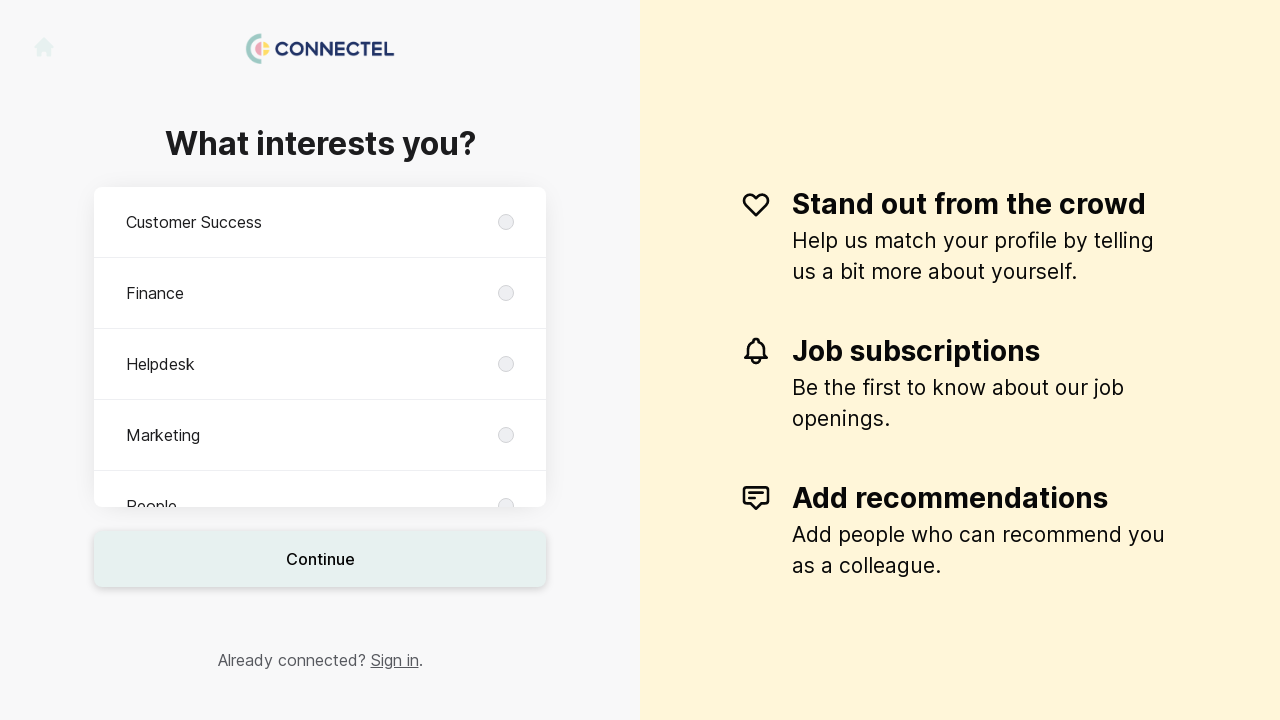

--- FILE ---
content_type: text/html; charset=utf-8
request_url: https://careers.connectel.io/connect?department=product-development
body_size: 14498
content:
<!DOCTYPE html>

<html lang="en-GB" dir="ltr">
  <head>
    <script src="https://assets-aws.teamtailor-cdn.com/assets/packs/js/runtime-06dfbb913b7ed21c218f.js" crossorigin="anonymous" data-turbo-track="reload" nonce="28c74e5d55488ac843049996fd48682d" defer="defer" integrity="sha384-poTopTvxQsNC9elQPk7VPGyO9Mv+LXVu/hz35ATt0C0J/Mo8QEjOiGMVETK7yqQX"></script>
<script src="https://assets-aws.teamtailor-cdn.com/assets/packs/js/5217-d722161248a86ef021eb.js" crossorigin="anonymous" data-turbo-track="reload" nonce="28c74e5d55488ac843049996fd48682d" defer="defer" integrity="sha384-3uhEwc9uRPhLRiFZuyE1+fXG2cPfzR9U79Emaqi+mAfXU4IoMzhLyJlcm/7r1wQE"></script>
<script src="https://assets-aws.teamtailor-cdn.com/assets/packs/js/cookies-a135f52d0a68c93f4012.js" crossorigin="anonymous" data-turbo-track="reload" nonce="28c74e5d55488ac843049996fd48682d" defer="defer" integrity="sha384-0sL6GTF8sTKsSFPNxAGm6429n1teKKhy573MDp74v/UIVHe/z//4JrnBZWLBIJZQ"></script>
<script src="https://assets-aws.teamtailor-cdn.com/assets/packs/js/601-7d3383e7a375dc1aaa1b.js" crossorigin="anonymous" data-turbo-track="reload" nonce="28c74e5d55488ac843049996fd48682d" defer="defer" integrity="sha384-l5I801Pjg1EBg2KQZqeHOLGUzdhI7+PBvRsMqdEOUrzi+WANH250/E7d/ntAKPkC"></script>
<script src="https://assets-aws.teamtailor-cdn.com/assets/packs/js/8559-d931dd583b4bb79d0e2a.js" crossorigin="anonymous" data-turbo-track="reload" nonce="28c74e5d55488ac843049996fd48682d" defer="defer" integrity="sha384-9pmZ0INZG4vdr7arMaCamElHv26NrYEKOvqhf9yjMS5zyzkA40w7ExDWqxGcv2vE"></script>
<script src="https://assets-aws.teamtailor-cdn.com/assets/packs/js/7107-2c8b0452b1096d40d889.js" crossorigin="anonymous" data-turbo-track="reload" nonce="28c74e5d55488ac843049996fd48682d" defer="defer" integrity="sha384-F6jpFzRjsKwuSo3AQM4sFVxNTUvURcCz99PinP+Ioe6ku9FF/btyL6hHI9n3qsl9"></script>
<script src="https://assets-aws.teamtailor-cdn.com/assets/packs/js/7569-e58747a9f908cb43e1b3.js" crossorigin="anonymous" data-turbo-track="reload" nonce="28c74e5d55488ac843049996fd48682d" defer="defer" integrity="sha384-S0zTpVoc8Vs13vk6Kbzd4XaCKN6W1FEoXxzPfjU90TE6UFmLwezLnsbOzheFX6Wa"></script>
<script src="https://assets-aws.teamtailor-cdn.com/assets/packs/js/1339-b925845164b8e686a79a.js" crossorigin="anonymous" data-turbo-track="reload" nonce="28c74e5d55488ac843049996fd48682d" defer="defer" integrity="sha384-yapHLUqNCuT45nBnAZl9xUw4ZS2yRCTqE6mB5sdk9J0xo/sOwbw19jkUnNrENbtU"></script>
<script src="https://assets-aws.teamtailor-cdn.com/assets/packs/js/connect-e66be28dbddb2ee7aa1b.js" crossorigin="anonymous" data-turbo-track="reload" nonce="28c74e5d55488ac843049996fd48682d" defer="defer" integrity="sha384-RgBpaWVnuntBqHjkzKh7lpamWcJ5DqXixp2FPYe4t7XsrcatfOPCrxRsIXa5WLrj"></script>
<script src="https://assets-aws.teamtailor-cdn.com/assets/packs/js/4254-c45eea0ea8a6e7fbe408.js" crossorigin="anonymous" data-turbo-track="reload" nonce="28c74e5d55488ac843049996fd48682d" defer="defer" integrity="sha384-apFmoAEVdGUqGEoR1Nm41DSwOTXZzwghwLCdRgTnXOu0tfFK3Fa/hBBCV7G0v2h8"></script>
<script src="https://assets-aws.teamtailor-cdn.com/assets/packs/js/8454-e660b5c793efc07457dc.js" crossorigin="anonymous" data-turbo-track="reload" nonce="28c74e5d55488ac843049996fd48682d" defer="defer" integrity="sha384-dGFXkTHDjzQntcGqSSnoJx1fghvXUfT/FblSy/fbsoR5GK/y4zwSXGBuC8kTUS0h"></script>
<script src="https://assets-aws.teamtailor-cdn.com/assets/packs/js/font-awesome-d93dcae92dfe0efb796e.js" crossorigin="anonymous" data-turbo-track="reload" nonce="28c74e5d55488ac843049996fd48682d" defer="defer" integrity="sha384-sgVCsKWBVlfrJgIFsdlR2hm5bWFvxj4FMh2tADpdMYjjg08BCPEMHpJBGn7LdVlS"></script>

    <link rel="stylesheet" crossorigin="anonymous" href="https://assets-aws.teamtailor-cdn.com/assets/packs/css/connect-4b5f9fe4.css" data-turbo-track="reload" integrity="sha384-TrfmDDAOJ+Fqi7xKDTfcFRwZwMzT7Mi2DFG7vPZFsfs+LgbWeqiAa3kcjn3FCD6/" />

    
    

    <meta name="viewport" content="width=device-width, initial-scale=1">
    <meta name="turbo-cache-control" content="no-cache">
    <meta name="turbo-prefetch" content="false">
    <meta name="sentry-dsn" content="">

    
    <link rel='icon' type='image/png' href='https://images.teamtailor-cdn.com/images/s3/teamtailor-production/favicon-v3/image_uploads/46cc2d8b-a014-4c03-93c9-bbb37e74c3e7/original.png'><link rel='apple-touch-icon' href='https://images.teamtailor-cdn.com/images/s3/teamtailor-production/favicon_apple-v3/image_uploads/46cc2d8b-a014-4c03-93c9-bbb37e74c3e7/original.png' sizes='180x180'>
    <meta name="description" content="Connect with Connectel to stay up-to-date and receive notifications about new job openings" />
    

    <meta property="og:locale" content="en_GB" />
    <meta property="og:type" content="article" />
    <meta property="og:title" content="Connect - Connectel" />
    <meta property="og:site_name" content="Connectel" />
    <meta property="og:url" content="https://careers.connectel.io/connect?department=product-development" />
    <meta property="og:description" content="Connect with Connectel to stay up-to-date and receive notifications about new job openings" />
    <meta property="og:image" content="https://images.teamtailor-cdn.com/images/s3/teamtailor-production/gallery_picture-v6/image_uploads/8b58e6f2-4b72-4c3f-a53d-bfc3b5784b7e/original.jpg" />
            <meta property="og:image:width" content="1600" />
            <meta property="og:image:height" content="900" />
    
    

    <title>
        Connectel
        – Connect
    </title>

    <meta name="csrf-param" content="authenticity_token" />
<meta name="csrf-token" content="cracS7Pzj0W_0pO3F1mj9qdj6Yb0wz8bGbtZ0W0NpcMBSsm7sSNHt9iYOY_OLiK1IcXsT0lhs3hyCozQUv99Sw" />
    

    <style media="all">
  :root {
    --company-primary-bg-color: 231, 241, 240;
    --company-secondary-bg-color: 255, 246, 217;
    --company-secondary-bg-light-5-color: 255, 252, 242;
    --company-secondary-bg-fallback-color: 255, 246, 217;
    --company-primary-text-color: 37, 37, 37;
    --company-primary-text-dark-5-color: 24, 24, 24;
    --company-primary-text-dark-10-color: 11, 11, 11;
    --company-primary-text-light-50-color: 164, 164, 164;
    --company-primary-text-light-77-color: 233, 233, 233;
    --company-secondary-text-color: 8, 8, 8;
    --company-secondary-text-light-5-color: 21, 21, 21;
    --company-secondary-text-light-15-color: 46, 46, 46;
    --company-link-color: 159, 201, 196;
    --company-link-color-on-white: 56, 100, 95;
    --company-color: 231, 241, 240;

    --company-button-text-color: 5, 5, 5;
    --company-button-bg-color: 231, 241, 240;

    --company-button-bg-light-5-color: 247, 250, 250;
    --company-button-bg-light-15-color: 255, 255, 255;

    --company-border-radius: 3px;

    --company-header-font-family: "Montserrat";
    --company-header-font-weight: 900;
    --company-body-font-family: "Montserrat";
    --company-body-font-weight: 400;
  }
</style>

  <meta name="theme-color" content="#e7f1f0">



    
  </head>

  <body id="connect" class="bg-white text-gray-700 company-link-style--underline candidates new" data-controller="connect--height" data-block-scripts="true">
    

    

        <dialog data-controller="common--cookies--alert" data-common--cookies--alert-inside-iframe-value="false" data-common--cookies--alert-block-scripts-value="true" data-common--cookies--alert-takeover-modal-value="false" data-common--cookies--alert-show-cookie-widget-value="true" class="company-links fixed shadow-form w-auto items-center rounded p-4 bg-company-primary text-company-primary overflow-y-auto border-none max-h-[80vh] z-cookie-alert lg:gap-x-6 lg:max-h-[calc(100vh-40px)] flex-col inset-x-4 bottom-4 mb-0 mt-auto justify-between !translate-y-0 !top-0 lg:p-10 lg:flex-row lg:inset-x-[40px] lg:mb-6">

    <div class="w-full max-w-screen-xl overflow-y-auto">
      <h2 class="font-bold block text-md mb-2">This website uses cookies to ensure you get the best experience.</h2>

      <p class="mb-2">
        Connectel and our selected partners use cookies and similar technologies (together “cookies”) that are necessary to present this website, and to ensure you get the best experience of it.

          If you consent to it, we will also use cookies for analytics purposes.
      </p>

      <p class="mb-2">See our <a class='company-link' href='https://careers.connectel.io/cookie-policy'>Cookie Policy</a> to read more about the cookies we set.</p>

      <p>You can withdraw and manage your consent at any time, by clicking “Manage cookies” at the bottom of each website page.</p>
</div>
    <div
      class="
        flex flex-col items-center gap-[10px] mt-6 flex-shrink-0 mb-2 w-full
        md:flex-row md:w-auto lg:flex-col
      "
    >
      <button class="careersite-button w-full" aria-label="Accept all cookies" data-action="click-&gt;common--cookies--alert#acceptAll">Accept all cookies</button>

        <button class="careersite-button w-full" aria-label="Decline all non-necessary cookies" data-action="click-&gt;common--cookies--alert#disableAll">Decline all non-necessary cookies</button>

      <button class="careersite-button w-full" aria-label="Cookie preferences" data-action="click-&gt;common--cookies--alert#openPreferences">Cookie preferences</button>
    </div>
</dialog>
      <dialog data-controller="common--cookies--preferences" data-common--cookies--preferences-checked-categories-value="[]" data-common--cookies--preferences-inside-iframe-value="false" data-action="open-cookie-preferences@window-&gt;common--cookies--preferences#open" class="company-links bg-company-primary text-company-primary shadow-form inset-x-4 mb-4 rounded max-w-screen-sm p-4 overflow-auto max-h-[80vh] z-cookie-alert backdrop:bg-[rgba(0,0,0,0.6)] sm:p-10 sm:mb-auto fixed top-2">
  <div class="mb-5 text-center;">
    <h1 class="font-bold mb-2 text-lg">Select which cookies you accept</h1>
    <p class="text-left mb-2">On this site, we always set cookies that are strictly necessary, meaning they are necessary for the site to function properly.</p>
    <p class="text-left mb-2">If you consent to it, we will also set other types of cookies. You can provide or withdraw your consent to the different types of cookies using the toggles below. You can change or withdraw your consent at any time, by clicking the link “Manage Cookies”, which is always available at the bottom of the site.</p>
    <p class="text-left">To learn more about what the different types of cookies do, how your data is used when they are set etc, see our <a href='https://careers.connectel.io/cookie-policy'>Cookie Policy</a>.</p>
  </div>

  <div class="mb-10 text-sm leading-snug">
    <div class="flex mb-3 items-start sm:mb-5 cursor-default" data-preference-type="strictly_necessary">
  <div class="label-switch label-switch--disabled">
    <input type="checkbox" disabled="disabled" id="strictly_necessary" checked="checked" class="peer">

    <div class="checkbox peer-focus:ring-2 peer-focus:ring-blue-600"></div>
</div>
  <div class="ml-4 flex flex-col">
    <label class="font-semibold" for="strictly_necessary">Strictly necessary</label>

    <p>These cookies are necessary to make the site work properly, and are always set when you visit the site.</p>

      <span>
        <strong>Vendors</strong>
        <span>Teamtailor</span>
      </span>
</div></div>

    <div class="flex mb-3 items-start sm:mb-5" data-preference-type="analytics">
  <div class="label-switch">
    <input type="checkbox" id="analytics" class="peer" data-common--cookies--preferences-target="categoryInput" data-action="input-&gt;common--cookies--preferences#handleCategoryToggle">

    <div class="checkbox peer-focus:ring-2 peer-focus:ring-blue-600"></div>
</div>
  <div class="ml-4 flex flex-col">
    <label class="font-semibold cursor-pointer" for="analytics">Analytics</label>

    <p>These cookies collect information to help us understand how the site is being used.</p>

      <span>
        <strong>Vendors</strong>
        <span>Teamtailor</span>
      </span>
</div></div>

    

    
  </div>

  <div class="flex flex-col items-center gap-6">
    <button class="careersite-button w-full" data-action="click-&gt;common--cookies--preferences#handleAccept">Accept these cookies</button>

    <button class="careersite-button w-full" data-action="click-&gt;common--cookies--preferences#handleDecline">Decline all non-necessary cookies</button>
  </div>
</dialog>

    
<div class="flex min-h-screen">
  <div class="flex flex-col items-center justify-center w-full bg-gray-200">
    <div class="flex flex-col items-center justify-between flex-grow w-full mx-12">
      <div class="flex items-center justify-between w-full px-4 my-6 sm:px-8">
    <div class="w-35">
      <a aria-label="Go to career site" class="inline-flex w-fit text-company-button-bg" data-test="home-button" href="/"><svg xmlns="http://www.w3.org/2000/svg" fill="currentColor" viewBox="0 0 20 20" class="w-6 h-6  currentColor" aria-hidden="true">
    <path d="M10.707 2.293a1 1 0 00-1.414 0l-7 7a1 1 0 001.414 1.414L4 10.414V17a1 1 0 001 1h2a1 1 0 001-1v-2a1 1 0 011-1h2a1 1 0 011 1v2a1 1 0 001 1h2a1 1 0 001-1v-6.586l.293.293a1 1 0 001.414-1.414l-7-7z" />
</svg></a>
    </div>

    <a aria-label="Go to career site" data-test="company-logo" href="/"><img class="max-w-[150px] max-h-70 !text-company-button-bg" alt="Connectel company logo" src="https://images.teamtailor-cdn.com/images/s3/teamtailor-production/logotype-v3/image_uploads/5dd66497-73af-4d57-9661-c480123fe3b3/original.png" /></a>


    <span class="w-35"></span>
</div>


      <div class="w-full max-w-500">
        <form class="flex flex-col justify-center overflow-hidden w-full relative" data-controller="connect--form connect--signup-form careersite--messenger-token" data-connect--form-submit-on-enter-value="true" data-careersite--messenger-token-candidate-endpoint-value="/candidates" data-remote="true" novalidate="novalidate" action="/connect/candidates" accept-charset="UTF-8" method="post"><input type="hidden" name="authenticity_token" value="SifFhPDOVFVgl0WASe1yLSG0qWeeoO7xYJGUMxOpOto683Gg9Dc31SOpwshzO_QSRqOIaywDuUpsWhzoA6dLnQ" autocomplete="off" />
          <input type="hidden" name="ctoken" id="ctoken" data-careersite--messenger-token-target="tokenInput" autocomplete="off" />
          <input type="hidden" name="city" id="city" value="true" data-connect--signup-form-target="city" autocomplete="off" />

            <div class="w-full p-6 animate__animated animate__faster" data-connect--signup-form-target="departments">
              <h1 class="mb-6 text-3xl font-bold leading-tight text-center">
                What interests you?
              </h1>

              <div class="mb-6 w-full">


  <div class="bg-white rounded shadow-form company-links company-links-on-white">
    
                <div class="overflow-y-auto max-h-[20rem] high:max-h-475">
                    <div class="relative" data-controller="connect--settings--department-picker" data-department-id="136073">
      <div class="border-b border-gray-300 last:border-0" data-connect--settings--department-picker-target="departmentsWrapper" data-id="136072">
        <label class="form-box-label form-box-label--radio form-box-label--clickable">

    <span class="break-words overflow-hidden">Customer Success</span>

    <input data-name="department_id" data-connect--settings--department-picker-target="departmentInput" data-action="connect--settings--department-picker#handleChangeDepartment" data-connect--signup-form-target="socialAttributeInput" aria-required="false" class="form-box-label__option bg-gray-300 border-gray-500" type="radio" value="136072" name="candidate[department_id]" id="candidate_department_id_136072" />
</label>


</div>      <div class="border-b border-gray-300 last:border-0" data-connect--settings--department-picker-target="departmentsWrapper" data-id="472662">
        <label class="form-box-label form-box-label--radio form-box-label--clickable">

    <span class="break-words overflow-hidden">Finance</span>

    <input data-name="department_id" data-connect--settings--department-picker-target="departmentInput" data-action="connect--settings--department-picker#handleChangeDepartment" data-connect--signup-form-target="socialAttributeInput" aria-required="false" class="form-box-label__option bg-gray-300 border-gray-500" type="radio" value="472662" name="candidate[department_id]" id="candidate_department_id_472662" />
</label>


</div>      <div class="border-b border-gray-300 last:border-0" data-connect--settings--department-picker-target="departmentsWrapper" data-id="136229">
        <label class="form-box-label form-box-label--radio form-box-label--clickable">

    <span class="break-words overflow-hidden">Helpdesk</span>

    <input data-name="department_id" data-connect--settings--department-picker-target="departmentInput" data-action="connect--settings--department-picker#handleChangeDepartment" data-connect--signup-form-target="socialAttributeInput" aria-required="false" class="form-box-label__option bg-gray-300 border-gray-500" type="radio" value="136229" name="candidate[department_id]" id="candidate_department_id_136229" />
</label>


</div>      <div class="border-b border-gray-300 last:border-0" data-connect--settings--department-picker-target="departmentsWrapper" data-id="136074">
        <label class="form-box-label form-box-label--radio form-box-label--clickable">

    <span class="break-words overflow-hidden">Marketing</span>

    <input data-name="department_id" data-connect--settings--department-picker-target="departmentInput" data-action="connect--settings--department-picker#handleChangeDepartment" data-connect--signup-form-target="socialAttributeInput" aria-required="false" class="form-box-label__option bg-gray-300 border-gray-500" type="radio" value="136074" name="candidate[department_id]" id="candidate_department_id_136074" />
</label>


</div>      <div class="border-b border-gray-300 last:border-0" data-connect--settings--department-picker-target="departmentsWrapper" data-id="472663">
        <label class="form-box-label form-box-label--radio form-box-label--clickable">

    <span class="break-words overflow-hidden">People</span>

    <input data-name="department_id" data-connect--settings--department-picker-target="departmentInput" data-action="connect--settings--department-picker#handleChangeDepartment" data-connect--signup-form-target="socialAttributeInput" aria-required="false" class="form-box-label__option bg-gray-300 border-gray-500" type="radio" value="472663" name="candidate[department_id]" id="candidate_department_id_472663" />
</label>


</div>      <div class="border-b border-gray-300 last:border-0" data-connect--settings--department-picker-target="departmentsWrapper" data-id="136073">
        <label class="form-box-label form-box-label--radio form-box-label--clickable">

    <span class="break-words overflow-hidden">Product Development</span>

    <input data-name="department_id" data-connect--settings--department-picker-target="departmentInput" data-action="connect--settings--department-picker#handleChangeDepartment" data-connect--signup-form-target="socialAttributeInput" aria-required="false" class="form-box-label__option bg-gray-300 border-gray-500" type="radio" value="136073" checked="checked" name="candidate[department_id]" id="candidate_department_id_136073" />
</label>


</div>      <div class="border-b border-gray-300 last:border-0" data-connect--settings--department-picker-target="departmentsWrapper" data-id="136075">
        <label class="form-box-label form-box-label--radio form-box-label--clickable">

    <span class="break-words overflow-hidden">Sales</span>

    <input data-name="department_id" data-connect--settings--department-picker-target="departmentInput" data-action="connect--settings--department-picker#handleChangeDepartment" data-connect--signup-form-target="socialAttributeInput" aria-required="false" class="form-box-label__option bg-gray-300 border-gray-500" type="radio" value="136075" name="candidate[department_id]" id="candidate_department_id_136075" />
</label>


</div>
    <div class="border-b border-gray-300 last:border-0">
      <label class="form-box-label form-box-label--radio form-box-label--clickable">

    <span class="break-words overflow-hidden">All</span>

    <input data-name="department_id" data-connect--settings--department-picker-target="departmentInput" data-connect--signup-form-target="socialAttributeInput" data-action="connect--settings--department-picker#handleChangeDepartment" aria-required="false" class="form-box-label__option bg-gray-300 border-gray-500" type="radio" value="0" name="candidate[department_id]" id="candidate_department_id_0" />
</label>

    </div>
</div>
                </div>

</div></div>
              <button type="button" class="button button--fat button--company w-full mb-6 animate__animated animate__faster focus-visible:outline-gray-800" data-action="connect--signup-form#continue" data-connect--signup-form-target="departmentsButton">Continue</button>
</div>
          <div class="w-full p-6 absolute animate__animated animate__faster invisible" data-connect--signup-form-target="consentEmail">
            <h1 class="mb-6 text-3xl font-bold leading-tight text-center">
              Connect with us
            </h1>

            <div class="[&_a]:underline">
              <div data-controller="common--modal" style="display: none;">
  <div data-common--modal-target="linkContainer">
  <div class="mb-6 w-full">


  <div class="bg-white rounded shadow-form company-links company-links-on-white">
    
      <div class="px-8 py-3">
        <div
          class="
            [&>ol]:mb-2 [&>ol]:list-decimal [&>ol]:pl-5 [&>ul]:mb-2
            [&>ul]:list-disc [&>ul]:pl-5
          "
        >
          By connecting, I agree that I have read the <a class="privacy-policy" data-turbo="false" href="https://careers.connectel.io/privacy-policy">Privacy Policy</a> and that I may receive updates from Connectel about future job opportunities.
        </div>
      </div>

</div></div>

</div>

  <template data-common--modal-target="spinnerTemplate">
    <div class="flex items-center justify-center h-full" id="spinner">
  <div
    class="animate-[spin_3s_linear_infinite] inline-block size-6 border-6 border-current border-t-transparent text-neutral-weak rounded-full "
    role="status"
    aria-label="Loading"
  ></div>
</div>

  </template>


  <template data-common--modal-target="template">
    <dialog class="company-links company-links-on-white overflow-y-auto bg-white text-neutral border-0 p-0 backdrop:bg-black/50 backdrop:backdrop-blur-md bg-white max-h-screen h-full sm:h-auto sm:max-h-[80vh] sm:mx-auto max-w-920 w-full min-w-full lg:min-w-screen-md sm:rounded shadow-form-strong">
      <div class="relative w-full h-full px-6 py-16 lg:px-25">
        <button type="button" aria-label="Close modal" class="absolute top-0 right-0 leading-none text-3xl px-4 pb-2 rounded-full text-gray-800 cursor-pointer hover:opacity-75 no-company-style" data-close="true">        <i class="fal fa-xmark"></i>
</button>

        <div class="modal-content text-gray-500 default-style">
                <h1>Privacy policy for the Connectel employer branding and recruitment</h1> <p>Date of publication: 07-06-2024</p> <p>We at Connectel manage our employer branding and recruitment process through our <a href="https://careers.connectel.io" target="_blank">career site</a> (the “Career Site”), and by using a related applicant tracking system.</p> <p>In this privacy policy, we explain how we process your personal data if:</p> <ol> <li>You visit our Career Site (you being a “Visitor”)</li> <li>You connect with us via our Career Site, to create a profile with us and receive information about current or future vacancies with us (you being a “Connecting Candidate”)</li> <li>You apply for a position with us, via our Career Site or a third party service (you being an ”Applying Candidate”)</li> <li>We collect information about you from other parties, sites and services, since we believe your profile is of interest for our current or future vacancies (you being a “Sourced Candidate”)</li> <li>We receive information about you from our employees or partners, since they believe your profile is of interest for our current or future vacancies (you being a “Referred Candidate”)</li> <li>We receive information about you from a Candidate, who lists you as their reference (you being a “Reference”).</li> </ol> <p>This privacy policy also describes what rights you have when we process your personal data, and how you can exercise these rights.</p> <p>When we use the term “Candidate” in this privacy policy, we are referring to each of  Connecting Candidates; Applying Candidates; Sourced Candidates; and Referred Candidates, unless it’s stated otherwise.</p>

<h3>1. About processing of personal data</h3> <p>Personal data is all information that can be directly or indirectly linked to a living, physical person. Examples of personal data are: name, e-mail address, telephone number and IP address. Processing of personal data is any automated use of personal data - such as collecting, creating, analyzing, sharing, and deleting personal data.</p> <p>There are laws and regulations on how companies may process personal data, so-called data protection laws. Different data protection laws apply to different types of use of personal data, and in different parts of the world. An example of a data protection law that is relevant for our use of your personal data, as described in this privacy policy, is the EU Data Protection Regulation (2016/679, “GDPR”). </p> <p>Most obligations under the GDPR apply to the so-called data controller. A data controller is the entity that decides for which purposes personal data will be processed, and how the processing will be executed. The data controller can use a so-called data processor. A data processor is an entity that is only allowed to process personal data as instructed by the data controller, and may not use the personal data for its own purposes.</p> <p>We are the data controller when we process your personal data as described in this Privacy policy.</p>
<h3>2. What personal data do we process?</h3> <p></p><h5>All individuals</h5><p></p> <ul> <li><b>Device information</b> - If you visit our Career Site, we will collect information about your device, such as IP address, browser type and version, session behaviour, traffic source, screen resolution, preferred language, geographic location, operating system and device settings/usage.</li> <li><b>Technical and statistical data</b> - If you visit our Career Site, we will collect technical and statistical data about your use of the site, such as information about which URLs you visit, and your activity on the site. </li> <li><b>Communications data</b> - We will collect and store your communication with us, including the information you provided in the communication. This may include the content of emails, video recordings, messages on social media, the information you add to your account with us, surveys, etc. </li> <li><b>Contact details</b> - Such as your name, email address, telephone number and physical address. </li> </ul> <p></p><h5>Candidates</h5><p></p> <ul> <li><b>Data from interviews, assessments and other information from the recruitment process</b> - Such as notes from interviews with you, assessments and tests made, salary requirements.</li> <li><b>Information in your application</b> - Such as your CV, cover letter, work samples, references, letters of recommendation and education. </li> <li><b>Information in your public profile</b> - Meaning the information we collect about you from public sources related to your professional experience, such as LinkedIn or the website of your current employer. </li> <li><b>Information provided by references</b> - Meaning the information we receive from our employees or partners who refer you to us, or by the persons you have listed as your references. </li> </ul>
<h3>3. Where do we receive your personal data from?</h3> <p></p><h5>All individuals</h5><p></p> <ul> <li><b>From the Career Site.</b> If you visit our Career Site, we collect technical and statistical information about how you use the Career Site, and information from your device.</li> <li><b>Directly from you.</b> Most of the information we process about you, we receive directly from you, for example when you apply for a position with us or connect with us. You can always choose not to provide us with certain information. However, some personal data is necessary in order for us to process your application or provide you the information you request to get from us. </li> </ul> <p></p><h5>References</h5><p></p> <ul> <li><b>From the person for whom you are a reference.</b> If a Candidate lists you as their reference, we will collect your contact details from the candidate to be able to contact you. </li> </ul> <p></p><h5>Candidates</h5><p></p> <ul> <li><b>From public sources.</b> We may collect personal data about you from public sources, such as LinkedIn or the website of your current employer.</li> <li><b>From our references.</b> We may receive information about you from our employees or partners (such as recruitment service providers), when they believe your profile is of interest for our current or future vacancies.</li> <li><b>From your references.</b> If you provide us with references, we may collect information about you from them. </li> <li><b>Data we create ourselves or in cooperation with you.</b> Information about your application and profile is usually created by us, or by us in cooperation with you, during the recruitment process. This may for example include notes from interviews with you, assessments and tests made. </li> </ul>

<h3>4. For what purposes do we process your personal data?</h3> <h5>Protect and enforce our rights, interests and the interests of others, for example in connection with legal claims.</h5> <p>Affected individuals: The individual(s) affected by the legal issue - this may include persons from all categories of individuals listed above.</p> <p>Categories of personal data used: All the categories of personal data listed above can be used for this purpose.</p> <h5>Share your personal data with other recipients, for the purposes mentioned in Section 5 below.</h5> <p>Affected individuals: Varies depending on the purpose of the sharing, see Section 5 below.</p> <p>Categories of personal data used: All the categories of personal data listed above may be used for this purpose.</p> <h5>Collect information about your use of the career site, using cookies and other tracking technologies, as described in our <a href="https://careers.connectel.io/cookie_policy" target="_blank">Cookie Policy</a>.</h5> <p>Affected individuals: Visitors.</p> <p>Categories of personal data used: Device information.</p> <h5>Maintain, develop, test, and otherwise ensure the security of the career site.</h5> <p>Affected individuals: Visitors.</p> <p>Categories of personal data used: Device information; Technical and statistical data.</p> <h5>Analyse how the career site and its content is being used and is performing, to get statistics and to improve operational performance.</h5> <p>Affected individuals: Visitors.</p> <p>Categories of personal data used: Device information; Technical and statistical data.</p> <h5>Provide you with updates about vacancies with us.</h5> <p>Affected individuals: Connecting Candidates. </p> <p>Categories of personal data used: Contact details; Communications data.</p> <h5>Review profiles and applications sent to us. This also includes communicating with you about your application and profile. </h5> <p>Affected individuals: Connecting Candidates; Applying Candidates. </p> <p>Categories of personal data used: All the categories of personal data listed above may be used for this purpose.</p> <h5>Collect and evaluate your professional profile on our own initiative. This also includes communicating with you regarding your profile.</h5> <p>Affected individuals: Sourced Candidates; Referred Candidates.</p> <p>Categories of personal data used: All the categories of personal data listed above may be used for this purpose.</p> <h5>Contact you directly about specific, future vacancies with us.</h5> <p>Affected individuals: Candidates. </p> <p>Categories of personal data used: All the categories of personal data listed above may be used for this purpose.</p> <h5>Record the interview(s) with you. </h5> <p>Affected individuals: Candidates. </p> <p>Categories of personal data used: Communications data. </p> <h5>Contact you to ask for your participation in surveys</h5> <p>Affected individuals: Candidates. </p> <p>Categories of personal data used: All the categories of personal data listed above may be used for this purpose.</p> <h5>Contact you to ask you to provide information about a candidate, and evaluate the information you provide. </h5> <p>Affected individuals: References.</p> <p>Categories of personal data used: Contact details; Communications data. </p>

<h3>5. Whom do we share your personal data with?</h3> <p><b>Our service providers.</b> We share your personal data with our suppliers who provide services and functionality in our employer branding- and recruitment process. For example, this includes recruitment service providers and the supplier of our Career Site and related applicant tracking system. </p> <p><b>Our group companies.</b> We share your personal data with our group companies, when they provide us services and functionality to our employer branding- and recruitment process, such as access to particular systems and software. </p> <p><b>Companies providing cookies on the Career Site.</b> If you consent to it, cookies are set by other companies than us, who will use the data collected by these cookies in accordance with their own privacy policy. You can find information about which cookies this applies to in our <a href="https://careers.connectel.io/cookie_policy" target="_blank">Cookie Policy</a>. </p> <p><b>To authorities and other public actors - when we are ordered to do so.</b> We will share your personal data with authorities and other public actors when we have a legal obligation to do so. </p> <p><b>To parties involved in legal proceedings.</b> If needed to protect or defend our rights, we share your personal data with public authorities or with other parties involved in a potential or existing legal proceeding. This can for example be in case of discrimination claims.</p> <p><b>Mergers and acquisitions etc.</b> In connection with a potential merger, sale of company assets, financing, or acquisition of all or part of our business to another company, we may share your personal data to other parties involved in the process. </p>

<h3>6. On what legal bases do we process your personal data?</h3> <p>To be able to process your personal data, we need to have a so-called legal basis. A legal basis is a reason for processing the personal data that is justified under the GDPR.</p> <p>When we process your personal data for the purposes described in this Privacy Policy, the legal basis we rely on is normally that the <b>processing is necessary for our legitimate interest</b> in being able to recruit talent with the relevant competence for us. We have concluded that we have a legitimate interest in being able to perform the personal data processing for this purpose; that the processing is necessary to achieve that purpose; and that our interest outweighs your right not to have your data processed for this purpose. </p> <p>You can contact us for more information about how this assessment was made. See Section 9 and 10 below for our contact information.</p> <p>There may be specific circumstances when the processing is only performed if and when you provide <b>your consent</b> to the processing. This is for example the case if we propose to record an interview with you. Please see Section 9 below for more information about your right to withdraw your consent. </p>
<h3>7. When do we transfer your personal data outside of the EU/EEA, and how do we protect it then?</h3> <p>We always strive to process your personal data within the EU/EEA area. </p> <p>However, some of our service providers process your personal data outside of the EU/EEA. We also use suppliers whose parent company, or whose subcontractor’s parent company, is based outside the EU/EEA. In these cases, we have taken into account the risk that the personal data may be disclosed to countries outside the EU/EEA, for example because of an authority request.</p> <p>In cases where another recipient of your personal data (as described in Section 5 above) is based outside the EU/EEA, this will also mean that your personal data is transferred outside the EU/EEA. </p> <p>When we, or one of our suppliers, transfer your personal data outside the EU/EEA, we will ensure that a safeguard recognized by the GDPR is used to enable the transfer. We use the following safeguards: </p> <ul> <li>A decision by the EU Commission that the country outside of the EU/EEA to which your personal data is transferred has an adequate level of protection, which corresponds to the level of protection afforded by the GDPR. In particular, we rely on the <a href="https://ec.europa.eu/commission/presscorner/detail/en/ip_23_3721">EU Commission’s adequacy decision for the US via the so-called EU-US Data Privacy Framework</a>, and the <a href="https://ec.europa.eu/commission/presscorner/detail/en/ip_21_3183">adequacy decision for the UK.</a> </li> <li>Entering into the <a href="https://commission.europa.eu/law/law-topic/data-protection/international-dimension-data-protection/standard-contractual-clauses-scc_en">EU Commission’s standard clauses</a> with the recipient of the personal data outside the EU/EEA. This means that the recipient guarantees that the level of protection for your personal data afforded by the GDPR still applies, and that your rights are still protected. </li> </ul> <p>When your personal data is transferred outside the EU/EEA, we also implement appropriate technical and organizational safeguards, to protect the personal data in case of a disclosure. Exactly which protective measures we implement depends on what is technically feasible, and sufficiently effective, for the particular transfer.</p> <p>If you want more information about the cases in which your personal data is transferred outside the EU/EEA you can contact us using the contact details in Section 9 and 10 below.</p>

<h3>8. For how long do we keep your personal data?</h3> <h5>All individuals</h5> <p>If we process your personal data for the purpose of being able to protect and enforce our rights, we will keep your personal data until the relevant legal issue has been fully and finally resolved. </p> <h5>Visitors</h5> <p>We keep your personal data for one (1) year for security purposes. The retention periods for cookies are set out in our <a href="https://careers.connectel.io/cookie_policy" target="_blank">Cookie Policy</a>. We keep your personal data to analyse the performance of the Career Site for as long as we keep personal data about you for other purposes. </p> <h5>Candidates</h5> <p>If you are a Connecting Candidate (only), we keep your personal data for as long as you remain connected with us.</p> <p>For other types of Candidates, we keep your personal data to decide if you are a suitable candidate for the relevant vacancy(ies) with us. </p> <p>If you don’t succeed in the initial recruitment process, we keep your personal data for as long as needed to consider, and potentially contact you, for relevant future job openings.</p> <p>If you are hired, we will keep your personal data during your employment, for other purposes than those stated above, which you will be informed of. </p> <h5>References</h5> <p>We keep your personal data for as long as we keep the personal data of the Candidate for whom you acted as a reference. </p>

<h3>9. What rights do you have, and how can you exercise them?</h3> <p>In this section, you will find information about the rights you have when we process your personal data. As described below, some of the rights only come into play when we process your personal data under a particular legal basis. </p> <p>If you want to exercise any of the rights listed here, we suggest that you:</p> <ul> <li>Visit the <a href="https://careers.connectel.io/data-privacy" target="_blank">Data &amp; Privacy page</a> on our Career Site, where we offer features to let you exercise your rights;</li> <li><a href="https://careers.connectel.io/connect/login" target="_blank">Log in</a> to your account with us, where you can use the settings in the account to exercise your rights; or</li> <li>Contact us directly at kristina.jansson@connectel.se. </li> </ul> <h5>Right to be informed</h5> <p>You have the right to be informed about how we process your personal data. You also have the right to be informed if we plan to process your personal data for any purpose other than that for which it was originally collected. </p> <p>We provide you with such information through this privacy policy, through updates on our Career Site (see also Section 11 below), and by answering any questions you may have for us. </p> <h5>Right to access your personal data. </h5> <p>You have the right to know if we process personal data about you, and to receive a copy of the data we process about you. In connection with receiving the copy of your data, you will also receive information about how we process your personal data. </p> <h5>Right to access and to request a transfer of your personal data to another recipient (“data portability”).</h5> <p>You can request a copy of the personal data relating to you that we process for the performance of a contract with you, or based on your consent, in a structured, commonly used, machine-readable format. This will allow you to use this data somewhere else, for example to transfer it to another recipient. If technically feasible, you also have the right to request that we transfer your data directly to another recipient.</p> <h5>Right to have your personal data deleted (“right to be forgotten”).</h5> <p>In some cases, you have the right to have us delete personal data about you. This is for example the case if it’s no longer necessary for us to process the data for the purpose for which we collected it; if you withdraw your consent; if you have objected to the processing and there are no legitimate, overriding justifications for the processing. (For the separate right to object, see below.) </p> <h5>Right to object against our processing of your personal data.</h5> <p>You have the right to object to processing of your personal data which is based on our legitimate interest, by referencing your personal circumstances. </p> <h5>Right to restrict processing. </h5> <p>If you believe that the personal data we process about you is inaccurate, that our processing is unlawful, or that we don’t need the information for a specific purpose, you have the right to request that we restrict the processing of such personal data. If you object to our processing, as described just above, you can also request us to restrict processing of that personal data while we make our assessment of your request. </p> <p>When our processing of your personal data is restricted, we will (with the exception of storage) only process the data with your consent or for the establishment, exercise or defence of legal claims, to protect the rights of another natural or legal person, or for reasons relating to an important public interest. </p> <h5>Right to rectification.</h5> <p>You have the right to request that we rectify inaccurate information, and that we complete information about you that you consider incomplete.</p> <h5>Right to withdraw your consent.</h5> <p>When we process your personal data based on your consent, you have the right to withdraw that consent at any time. If you do so, we will stop processing your data for the purposes you’ve withdrawn your consent for. However, it doesn’t affect the lawfulness of processing that was based on your consent before it was withdrawn.</p> <h5>Right to raise a complaint.</h5> <p>If you have complaints about our processing of your personal data, you can raise a complaint with the data protection authority in Sweden. You can find their contact details <a href="https://edpb.europa.eu/about-edpb/about-edpb/members_en">here</a>.</p> <p>You can also lodge a complaint with your national data protection authority, which you can find listed <a href="https://edpb.europa.eu/about-edpb/about-edpb/members_en">here</a> if you are based in the EU. If you are based in the UK, you can lodge a complaint with the Information Commissioner’s Office, <a href="https://ico.org.uk/make-a-complaint/">here</a>.</p>

<h3>10. Where can you turn with comments or questions?</h3> <p>If you want to get in touch with us to exercise your rights, or if you have any questions, comments or concerns about how we handle your personal data, you can reach us by sending an email to kristina.jansson@connectel.se. </p>

<h3>11. Updates to this Privacy policy</h3> <p>We update this privacy policy when necessary - for example, because we start processing your personal data in a new way, because we want to make the information even clearer to you, or if it’s necessary to do so in order to comply with applicable data protection laws.</p> <p>We encourage you to regularly check this page for any changes. You can always check the top of this page to see when this privacy policy was last updated. </p>


</div></div></dialog>  </template>
</div>
            </div>

            
<div class="w-full group" id="id_2794264">
  <input class="rounded border-gray-300 w-full appearance-none disabled:cursor-not-allowed disabled:opacity-75 placeholder:text-gray-400 aria-[invalid=true]:focus-visible:outline-red-600 focus:border-transparent focus:ring-0 focus-visible:outline-gray-800 dark:focus-visible:outline-gray-200 focus-visible:outline-offset-[-4px] bg-white bg-action-medium px-8 py-4 text-center text-md shadow-form" type="email" aria-label="Enter email" placeholder="Enter email" aria-required="true" aria-invalid="false" name="candidate[email]" id="candidate_email" />



</div>


            <button name="button" type="submit" class="button button--fat relative button--company w-full mt-6 focus-visible:outline-gray-800" data-connect--form-target="submit">
              <span class="opacity-100 transition transition-opacity text-company-button" data-connect--form-target="submitText">
                Connect
</span>
              <span class="absolute inset-0 flex items-center justify-center opacity-0 transition transition-opacity" data-connect--form-target="submitLoader">
                <svg xmlns="http://www.w3.org/2000/svg" fill="currentColor" viewBox="0 0 24 24" class="w-6 h-6 animate-spin currentColor" aria-hidden="true">
    <path d="M12 0c-6.627 0-12 5.373-12 12s5.373 12 12 12 12-5.373 12-12-5.373-12-12-12zm8 12c0 4.418-3.582 8-8 8s-8-3.582-8-8 3.582-8 8-8 8 3.582 8 8zm-19 0c0-6.065 4.935-11 11-11v2c-4.962 0-9 4.038-9 9 0 2.481 1.009 4.731 2.639 6.361l-1.414 1.414.015.014c-2-1.994-3.24-4.749-3.24-7.789z" />
</svg>
</span></button>
            <p class="my-8 text-center lined-background">
              <span class="text-gray-600 lined-background__text">
                or continue with
              </span>
            </p>

            <div class="flex justify-center -mx-2">
  <div class="hidden"><form class="button_to" method="post" action="/connect/candidates/new"><button type="submit">connect</button><input type="hidden" name="authenticity_token" value="TKInJdoiu2P5zyO1Gq5mox7d2ElE-O7Hv4-AMj03n9b0-YDEGs540hAH8BO_rGjMm4F5DV3esPhvZQO4lSt5Kg" autocomplete="off" /></form></div>

      <form class="w-full mx-2" method="post" action="//tt.teamtailor.com/auth/linkedin?company=connectel&amp;connect=1&amp;department_id=136073"><button class="button button--white button--icon max-w-[150px] mx-auto" type="submit">
        <span class="sr-only">Sign in with LinkedIn</span>

        <span class="flex items-center justify-center w-full h-full px-4 py-3">
          <img class="w-auto h-full" alt="" src="https://assets-aws.teamtailor-cdn.com/assets/connect/social/linkedin-7a0a2cfba6b49b976fd1eb137c9c73a483ca02e09439e51f73f07dd4c272bccf.png" />
        </span>
</button><input type="hidden" name="authenticity_token" value="OH4J3B3msTHURqPkSx9lWV9CpvWHCNog0KkwrxDtcvXzFgnAqX71b6uJ5NDbRl20nBS61k6W51AD9fJweTn9-A" autocomplete="off" /></form></div>

</div></form>      </div>

      <p class="my-6 mt-0 text-gray-600 sm:my-12 sm:mt-3">
        Already connected?
        <a class="underline" href="/connect/login">Sign in</a>.
      </p>
    </div>
  </div>

  <div
    class="
      items-center justify-center hidden w-full min-h-screen lg:flex
      lg:flex-col bg-company-secondary text-company-secondary
    "
  >
    <div class="max-w-screen-sm mx-25">
          <div class="flex flex-shrink-0 w-full mt-12">
    <svg xmlns="http://www.w3.org/2000/svg" fill="none" viewBox="0 0 24 24" stroke="currentColor" class="w-8 h-8 hidden sm:block mr-5 flex-shrink-0 currentColor" aria-hidden="true">
    <path d="M4.318 6.318a4.5 4.5 0 000 6.364L12 20.364l7.682-7.682a4.5 4.5 0 00-6.364-6.364L12 7.636l-1.318-1.318a4.5 4.5 0 00-6.364 0z" stroke-linecap="round" stroke-linejoin="round" stroke-width="2" />
</svg>

    <div>
      <h2 class="mb-1 font-bold leading-tight text-2xl">
        Stand out from the crowd
</h2>
      <p class="text-lg">
        Help us match your profile by telling us a bit more about yourself.
</p>    </div>
  </div>
  <div class="flex flex-shrink-0 w-full mt-12">
    <svg xmlns="http://www.w3.org/2000/svg" fill="none" viewBox="0 0 24 24" stroke="currentColor" class="w-8 h-8 hidden sm:block mr-5 flex-shrink-0 currentColor" aria-hidden="true">
    <path d="M15 17h5l-1.405-1.405A2.032 2.032 0 0118 14.158V11a6.002 6.002 0 00-4-5.659V5a2 2 0 10-4 0v.341C7.67 6.165 6 8.388 6 11v3.159c0 .538-.214 1.055-.595 1.436L4 17h5m6 0v1a3 3 0 11-6 0v-1m6 0H9" stroke-linecap="round" stroke-linejoin="round" stroke-width="2" />
</svg>

    <div>
      <h2 class="mb-1 font-bold leading-tight text-2xl">
        Job subscriptions
</h2>
      <p class="text-lg">
        Be the first to know about our job openings.
</p>    </div>
  </div>
  <div class="flex flex-shrink-0 w-full mt-12">
    <svg xmlns="http://www.w3.org/2000/svg" fill="none" viewBox="0 0 24 24" stroke="currentColor" class="w-8 h-8 hidden sm:block mr-5 flex-shrink-0 currentColor" aria-hidden="true">
    <path d="M7 8h10M7 12h4m1 8l-4-4H5a2 2 0 01-2-2V6a2 2 0 012-2h14a2 2 0 012 2v8a2 2 0 01-2 2h-3l-4 4z" stroke-linecap="round" stroke-linejoin="round" stroke-width="2" />
</svg>

    <div>
      <h2 class="mb-1 font-bold leading-tight text-2xl">
        Add recommendations
</h2>
      <p class="text-lg">
        Add people who can recommend you as a colleague.
</p>    </div>
  </div>

    </div>
  </div>
</div>



    <script nonce="28c74e5d55488ac843049996fd48682d">
  function trackPageView(url) {
    var searchParams = new URLSearchParams(window.location.search);
    var utmSource = searchParams.get('utm_source');
    window.referrer = window.referrer || utmSource || document.referrer
    var payload = {
      ed: '4piXEBV/b5SLM8a+/EM1Y6TkV3C3mSnSdosguOy09wMLICJzov6r3XgGKervN7izPFhRXaypIOnShRQhTiXgVsEX8mexipZkhpyMtybEmmfilwk0XmZIsJFWjE/iOCNoM9r7bb3hm1k/pPVDt2WkX4/ilFWrX+ND0TXRkEemVhy2owJn2dm3Q2z6pozw1z30APC8NmsqQfhcnhWd/kxNUEeKZmxDHoaeld7OHUrj8fmh89tGdX6BshzQCPAzfrH+N8Zjbi0dtQ==--DJXP5f/SXAyzhuIk--rJ0vQ/cL0zhPTaM+ZX+uOw==',
      visitor_uuid: window.visitor_uuid,
      referrer: window.referrer,
      data: {
        ua: navigator.userAgent,
      },
      url: url,
    };

    var xmlhttp = new XMLHttpRequest();
    xmlhttp.open('POST', '/pageview', true);
    xmlhttp.setRequestHeader('Content-Type', 'application/json;charset=UTF-8');
    xmlhttp.withCredentials = true;
    xmlhttp.addEventListener('readystatechange', function () {
      if (xmlhttp.readyState === XMLHttpRequest.DONE) {
        const status = xmlhttp.status;
        if (status === 0 || (status >= 200 && status < 400)) {
          window.visitor_uuid = xmlhttp.responseText;
        }
      }
    })

    xmlhttp.send(JSON.stringify(payload));
  }

  window.trackPageView = trackPageView;

  if (!window.analyticsPageviewCallback) {
    window.analyticsPageviewCallback = true;
    window.addEventListener('turbo:load', function(data){
      window.trackPageView();
    });
  }
</script>

    


    <turbo-frame id="story_modal"></turbo-frame>
</body></html>
